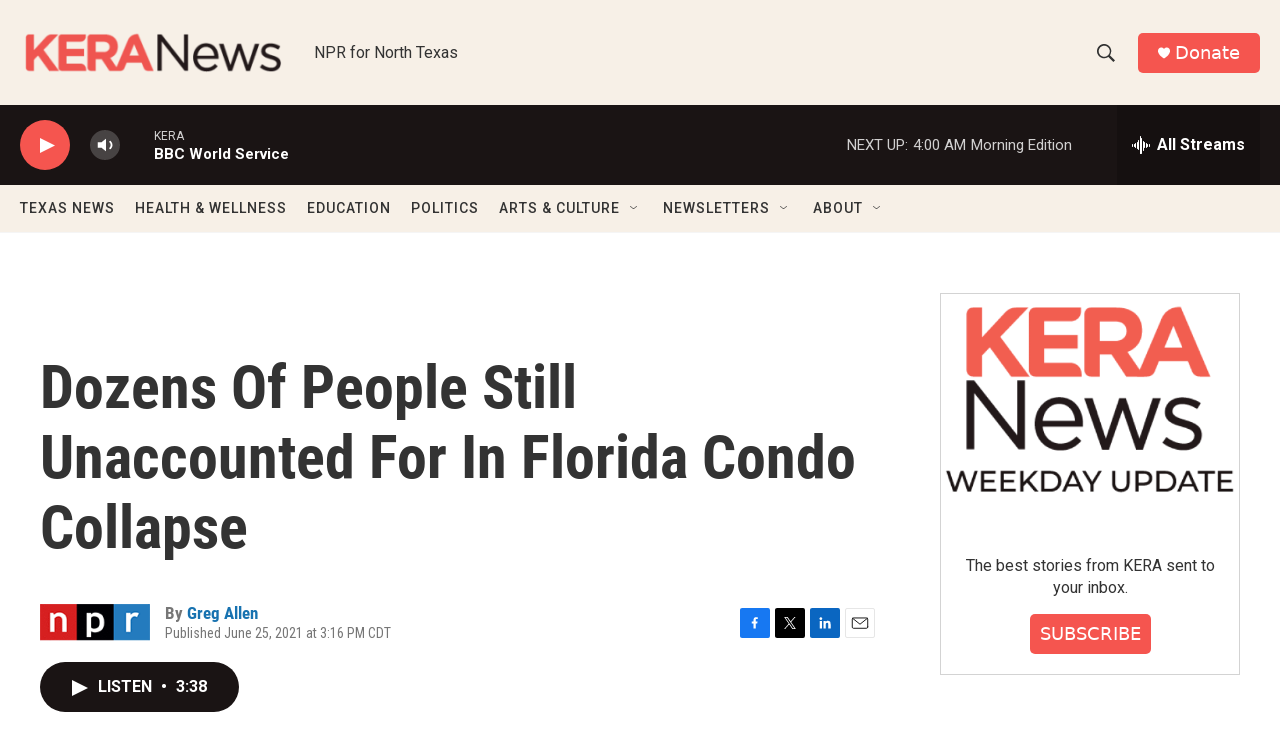

--- FILE ---
content_type: text/html; charset=utf-8
request_url: https://www.google.com/recaptcha/api2/aframe
body_size: 267
content:
<!DOCTYPE HTML><html><head><meta http-equiv="content-type" content="text/html; charset=UTF-8"></head><body><script nonce="6ZOSRiDxGB1m26OvRiodBg">/** Anti-fraud and anti-abuse applications only. See google.com/recaptcha */ try{var clients={'sodar':'https://pagead2.googlesyndication.com/pagead/sodar?'};window.addEventListener("message",function(a){try{if(a.source===window.parent){var b=JSON.parse(a.data);var c=clients[b['id']];if(c){var d=document.createElement('img');d.src=c+b['params']+'&rc='+(localStorage.getItem("rc::a")?sessionStorage.getItem("rc::b"):"");window.document.body.appendChild(d);sessionStorage.setItem("rc::e",parseInt(sessionStorage.getItem("rc::e")||0)+1);localStorage.setItem("rc::h",'1769411184456');}}}catch(b){}});window.parent.postMessage("_grecaptcha_ready", "*");}catch(b){}</script></body></html>